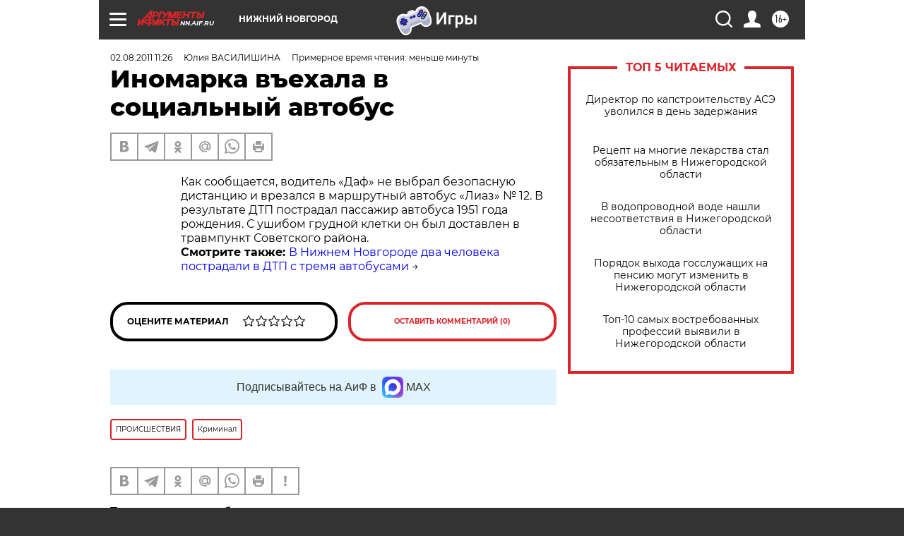

--- FILE ---
content_type: text/html
request_url: https://tns-counter.ru/nc01a**R%3Eundefined*aif_ru/ru/UTF-8/tmsec=aif_ru/140084747***
body_size: -71
content:
FE976F07696EAF47X1768861511:FE976F07696EAF47X1768861511

--- FILE ---
content_type: application/javascript
request_url: https://smi2.ru/counter/settings?payload=CIyLAhiw3_LCvTM6JDRhYTQ0NDMyLTMyNmQtNGI5Ny1hMGQyLTdhZmU4NmJlYmNhNA&cb=_callbacks____0mklqh3oo
body_size: 1513
content:
_callbacks____0mklqh3oo("[base64]");